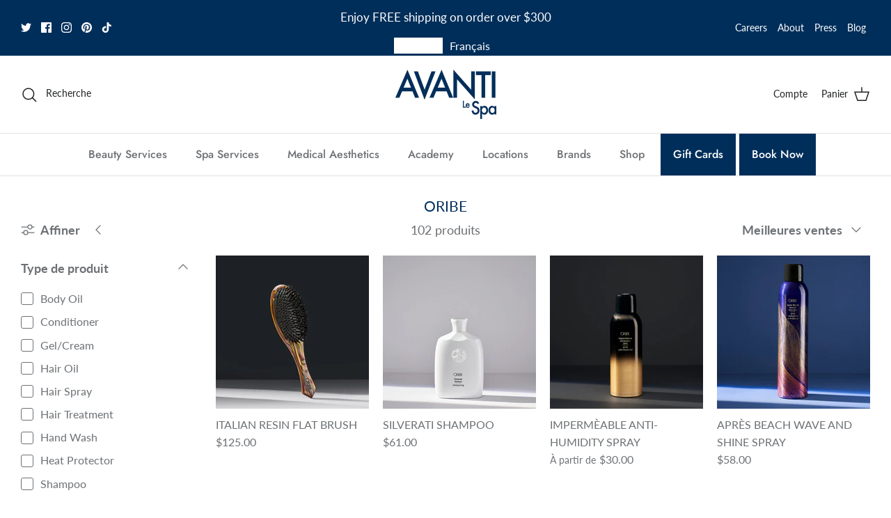

--- FILE ---
content_type: text/javascript
request_url: https://avantilespa.com/cdn/shop/t/10/assets/vicpark-cust-iframe.js?v=22583580552691710481694851371
body_size: -387
content:
var iframe = document.getElementById('iframe_a');

iframe.onload = function() {
  var iframeDocument = iframe.contentDocument || iframe.contentWindow.document;

  var elementIdsToScrollTo = ['#aesthetic-injectables', '#coolsculpting', '#lhr', '#hifu', '#ipl', '#microneedling', '#book'];

  elementIdsToScrollTo.forEach(function(elementId) {
    var targetElement = iframeDocument.getElementById(elementId);

    if (targetElement) {
      targetElement.scrollIntoView({ behavior: 'smooth', block: 'start' });
    } else {
      console.log('Target element not found within the iframe content: ' + elementId);
    }
  });
};
iframe.src = 'https://vicpark.com/avanti/';